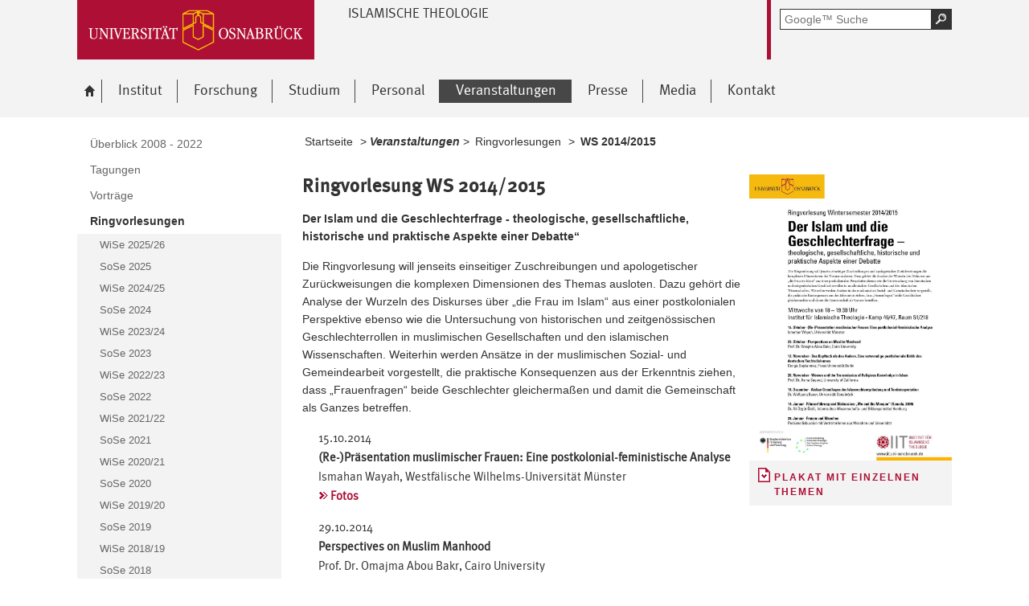

--- FILE ---
content_type: text/html; charset=utf-8
request_url: https://www.islamische-religionspaedagogik.uni-osnabrueck.de/veranstaltungen/ringvorlesungen/ws_20142015.html
body_size: 7961
content:
<!DOCTYPE html>
<html lang="de">
<head>
    <!--[if lt IE 7]><script type="text/javascript">document.createElement('abbr');</script><![endif]-->
    <script type="text/javascript">
      /*<![CDATA[*/
        var is_ie=false, is_ff=false, is_mac_ff=false, is_chrome=false, is_opera=false, is_ipad=false, is_mob=false;
     /* ]]> */
    </script>

<meta charset="utf-8">
<!-- 
	This website is powered by TYPO3 - inspiring people to share!
	TYPO3 is a free open source Content Management Framework initially created by Kasper Skaarhoj and licensed under GNU/GPL.
	TYPO3 is copyright 1998-2017 of Kasper Skaarhoj. Extensions are copyright of their respective owners.
	Information and contribution at http://typo3.org/
-->




<meta name="generator" content="TYPO3 CMS">


<link rel="stylesheet" type="text/css" href="/typo3temp/compressor/merged-92f69f508e536bffcf50e4f9a5fc8a3a-270ab5f2496bcadc0300f02c61850511.css?1764478135" media="all">
<!--[if IE 10]><link rel="stylesheet" type="text/css" href="/typo3temp/compressor/win_ie10-c77aa4219b13f273482ce8b99c3a69e0.css?1764478135" media="all"><![endif]-->
<!--[if IE 9]><link rel="stylesheet" type="text/css" href="/typo3temp/compressor/win_ie9-83fb4ac842551818e0603efd0d55bf07.css?1764478135" media="all"><![endif]-->
<!--[if IE 8]><link rel="stylesheet" type="text/css" href="/typo3temp/compressor/win_ie8-011e9f3045b3a4cf0101cac375ce6afa.css?1764478135" media="all"><![endif]-->
<!--[if IE 7]><link rel="stylesheet" type="text/css" href="/typo3temp/compressor/win_ie7-b85f72ef8c667b14fdccaf854504afb7.css?1764478135" media="all"><![endif]-->
<!--[if IE 6]><link rel="stylesheet" type="text/css" href="/typo3temp/compressor/win_ie6-921eca5794f3314ccb4cd5c25151f290.css?1764478135" media="all"><![endif]-->



<script src="/typo3temp/compressor/merged-f928e62abefca488b4dc7c004d928fd9-3e00dd25da1f503b6b354e45049d666e.js?1764478135" type="text/javascript"></script>


<title>WS 2014/2015 - irp</title><meta name="viewport" content="initial-scale=1.0, width=device-width" />
        <meta charset="UTF-8" />
        <meta name="description" content="Universität Osnabrück" />
        <meta name="keywords" content="" />        <script type="text/javascript">
        /*<![CDATA[*/
        if (is_mac_ff){ document.write('<link rel="stylesheet" type="text/css" href="/fileadmin/templates_global/public/css/browser/mac_ff.1376306220.css" />'); }
        if (is_chrome){ document.write('<link rel="stylesheet" type="text/css" href="/fileadmin/templates_global/public/css/browser/chrome.1376306220.css" />'); }
        if (is_opera){ document.write('<link rel="stylesheet" type="text/css" href="/fileadmin/templates_global/public/css/browser/opera.1376306220.css" />'); }
        if (is_ipad){ document.write('<link rel="stylesheet" media="all and (orientation:landscape)" href="/fileadmin/templates_global/public/css/browser/ipad_lc.1376306220.css"><link rel="stylesheet" media="all and (orientation:portrait)" href="/fileadmin/templates_global/public/css/browser/ipad_pt.css">'); }
        /* ]]> */
        </script>
        <link rel="icon" href="/favicon.ico" type="image/gif"/>
        <!-- <link rel="apple-touch-icon-precomposed" href="/fileadmin/templates_global/public/images/apple_touch_icon_57x57.png"/> -->
        <!-- <link rel="apple-touch-icon" href="/fileadmin/templates_global/public/images/apple_touch_icon_57x57.png" /> -->
        <!-- ipad: <link rel="apple-touch-icon" sizes="72x72" href="/fileadmin/templates_global/public/images/apple_touch_icon_72x72.png" /> -->
        <!-- iphone4: <link rel="apple-touch-icon" sizes="114x114" href="/fileadmin/templates_global/public/images/apple_touch_icon_114x114.png" /> -->
</head>
<body>
<!--[if IE 6 ]><div class="ie ie6"><![endif]-->
<!--[if IE 7 ]><div class="ie ie7"><![endif]-->
<!--[if IE 8 ]><div class="ie ie8"><![endif]-->
<!--[if IE 9 ]><div class="ie ie9"><![endif]-->


		
				
						<div class="wrapper standard">
					
			
	



<div id="top" class="container direct noprint">

	<div class="row">
		<div class="rowinner">
			<div id="navDirect">
				<p><span class="out">Direkt: </span></p>
				
				<ul>
					<li><span class="skip"><a href="/veranstaltungen/ringvorlesungen/ws_20142015.html#content">Hauptinhalt dieser Seite</a></span></li>	
					<li><span class="skip"><a href="/veranstaltungen/ringvorlesungen/ws_20142015.html#search">Portalweite Schnellsuche</a></span></li>
					<li><span class="skip"><a href="/veranstaltungen/ringvorlesungen/ws_20142015.html#navMain">Hauptmenü</a></span></li>	
					<li><span class="skip"><a href="/veranstaltungen/ringvorlesungen/ws_20142015.html#navService">Universität Osnabrück</a></span></li>
				</ul><hr class="structure" />
				
			</div><!-- #navDirect -->
		</div><!-- rowinner -->
	</div><!-- row -->

</div><!-- container direct -->

<!-- header.html START -->
<div class="container header">
	<div class="row">
		<div class="rowinner">
			<div class="col_12">


				<div class="logo">

					
							
									<a href="http://www.uni-osnabrueck.de/">
										<img alt="Link zur Startseite: Universität Osnabrück" src="/fileadmin/templates_global/public/img/header_logo.gif" width="295" height="74" />
									</a>
								
						

				</div><!-- logo -->

				<div class="float_left">

					
						<div class="fachbereich">
							<p><strong class="grossbuchstaben">Islamische Theologie</strong></p>
							
							<div class="clearer"></div>
						</div>
					
					<div class="float_right">
						<hr class="structure">
						<h1 class="out noprint">Navigation und Suche der Universität Osnabrück</h1>

						
								


<!-- Google CSE Search Box Begins -->
<div class="tx-macinasearchbox-pi1">
		
	<div id="search" class="noprint">
		<form id="suche" method="get" action="/startseite/google_suche.html" title="Googlesuche">
			<div class="formwrapper">
					<label>
					<input size="16" maxlength="50" name="q" placeholder="Google™ Suche" type="text"></label>
					<div class="morelink">
						<p>
							<input title="Suche starten" name="tx_indexedsearch[submit_button]" alt="Suche starten" class="sendButton focusClass" src="/fileadmin/templates_global/public/img/button_search.gif" type="image">
						</p>
					</div>
			</div>
			<div class="searchfooter"></div>

		</form>

	</div>

</div>
<!-- Google CSE Search Box Ends -->




									
							

						
									
								


					</div><!-- float_right -->
				</div><!-- float_left -->



				<div class="clearer"></div>
			</div><!-- col_12 -->
		</div><!-- rowinner -->
	</div><!-- row -->
</div><!-- container header -->
<!-- header.html END -->

<div class="container navigation noprint">

	<div class="row">
		<div class="rowinner">
			<div class="col_12">
	
				<div id="navMain"><h2 class="out">Hauptmenü</h2><ul><li class="start fl_default"><a href="/startseite.html?no_cache=1"><span class="common"><span class="bordered"><img src="/fileadmin/templates_global/public/img/home.gif" width="27" height="25" alt="zur Startseite der Universität Osnabrück" /><span class="out">Startseite</span></span></span></a></li><li class="fl_default"><a href="/institut/ueber_uns.html"><span class="common"><span class="bordered">Institut</span></span></a><div class="navSub noprint" style="display: none; opacity: 0;"><ul><li><a href="/institut/ueber_uns.html"><span class="common"><span class="bordered">Über Uns</span></span></a></li><li><a href="/institut/historie.html"><span class="common"><span class="bordered">Historie</span></span></a></li><li><a href="/institut/theologisches_profil.html"><span class="common"><span class="bordered">Theologisches Profil</span></span></a></li><li><a href="/institut/forschungsprofil.html"><span class="common"><span class="bordered">Forschungsprofil</span></span></a></li><li><a href="/institut/kooperationen.html"><span class="common"><span class="bordered">Kooperationen</span></span></a></li><li><a href="/institut/beiraete.html"><span class="common"><span class="bordered">Beiräte</span></span></a></li><li><a href="/institut/auszeichnungen.html"><span class="common"><span class="bordered">Auszeichnungen</span></span></a></li><li><a href="/institut/partner_und_unterstuetzer.html"><span class="common"><span class="bordered">Partner und Unterstützer</span></span></a></li><li><a href="/institut/wissenschaftliche_gesellschaft_fuer_islamische_theologie_wgit.html"><span class="common"><span class="bordered">Wissenschaftliche Gesellschaft für Islamische Theologie - WGIT</span></span></a></li></ul></div></li><li class="fl_shortcut"><a href="/forschung/lehrstuehle.html"><span class="common"><span class="bordered">Forschung</span></span></a><div class="navSub noprint" style="display: none; opacity: 0;"><ul><li><a href="/forschung/lehrstuehle.html"><span class="common"><span class="bordered">Lehrstühle</span></span></a></li><li><a href="/forschung/forschungsprojekte.html"><span class="common"><span class="bordered">Forschungsprojekte</span></span></a></li><li><a href="/forschung/publikationen.html"><span class="common"><span class="bordered">Publikationen</span></span></a></li><li><a href="/forschung/fachzeitschriften_des_iit.html"><span class="common"><span class="bordered">Fachzeitschriften des IIT</span></span></a></li><li><a href="/forschung/bibliothek.html"><span class="common"><span class="bordered">Bibliothek</span></span></a></li></ul></div></li><li class="fl_default"><a href="/studium/studieren_am_iit.html"><span class="common"><span class="bordered">Studium</span></span></a><div class="navSub noprint" style="display: none; opacity: 0;"><ul><li><a href="/studium/studieren_am_iit.html"><span class="common"><span class="bordered">Studieren am IIT</span></span></a></li><li><a href="/studium/hochschulinformationstag_hit.html"><span class="common"><span class="bordered">Hochschulinformationstag (HIT)</span></span></a></li><li><a href="/studium/studiengaenge.html"><span class="common"><span class="bordered">Studiengänge</span></span></a></li><li><a href="/studium/informationen_fuer_erstsemester.html"><span class="common"><span class="bordered">Informationen für Erstsemester</span></span></a></li><li><a href="/studium/lehrveranstaltungen/aktuelles_semester.html"><span class="common"><span class="bordered">Lehrveranstaltungen</span></span></a></li><li><a href="/studium/studienberatung.html"><span class="common"><span class="bordered">Studienberatung</span></span></a></li><li><a href="/studium/studentisches.html"><span class="common"><span class="bordered">Studentisches</span></span></a></li><li><a href="/studium/werkzeugkasten.html"><span class="common"><span class="bordered">Werkzeugkasten</span></span></a></li></ul></div></li><li class="fl_shortcut"><a href="/personal/uebersicht.html?no_cache=1"><span class="common"><span class="bordered">Personal</span></span></a><div class="navSub noprint" style="display: none; opacity: 0;"><ul><li><a href="/personal/uebersicht.html?no_cache=1"><span class="common"><span class="bordered">Übersicht</span></span></a></li><li><a href="/personal/verwaltung.html"><span class="common"><span class="bordered">Verwaltung</span></span></a></li><li><a href="/personal/koordination.html"><span class="common"><span class="bordered">Koordination</span></span></a></li><li><a href="/personal/professoren.html"><span class="common"><span class="bordered">Professoren</span></span></a></li><li><a href="/personal/vertretungsprofessoren.html"><span class="common"><span class="bordered">Vertretungsprofessoren</span></span></a></li><li><a href="/personal/wissenschaftliche_mitarbeiterinnen.html"><span class="common"><span class="bordered">Wissenschaftliche Mitarbeiter/innen</span></span></a></li><li><a href="/personal/gastprofessorin.html"><span class="common"><span class="bordered">Gastprofessor/in</span></span></a></li><li><a href="/personal/hilfskraefte.html"><span class="common"><span class="bordered">Hilfskräfte</span></span></a></li><li><a href="/personal/ehemalige_mitarbeiterinnen.html"><span class="common"><span class="bordered">Ehemalige Mitarbeiter/innen</span></span></a></li></ul></div></li><li class="active fl_shortcut"><a href="/veranstaltungen/tagungen.html"><strong><span class="common"><span class="bordered"><span class="out">Ausgewählt: </span>Veranstaltungen</span></span></strong></a><div class="navSub noprint" style="display: none; opacity: 0;"><ul><li><a href="/veranstaltungen/ueberblick_2008_2022.html"><span class="common"><span class="bordered">Überblick 2008 - 2022</span></span></a></li><li><a href="/veranstaltungen/tagungen.html"><span class="common"><span class="bordered">Tagungen</span></span></a></li><li><a href="/veranstaltungen/vortraege.html"><span class="common"><span class="bordered">Vorträge</span></span></a></li><li class="active fl_default"><a href="/veranstaltungen/ringvorlesungen.html"><strong><span class="common"><span class="bordered"><span class="out">Ausgewählt: </span>Ringvorlesungen</span></span></strong></a></li><li><a href="/veranstaltungen/lecture_series.html"><span class="common"><span class="bordered">Lecture Series</span></span></a></li><li><a href="/veranstaltungen/interreligioese_veranstaltungen.html"><span class="common"><span class="bordered">Interreligiöse Veranstaltungen</span></span></a></li><li><a href="/veranstaltungen/summer_schools.html"><span class="common"><span class="bordered">Summer Schools</span></span></a></li><li><a href="/veranstaltungen/forschungsreisen.html"><span class="common"><span class="bordered">Forschungsreisen</span></span></a></li><li><a href="/veranstaltungen/imamweiterbildung.html?no_cache=1"><span class="common"><span class="bordered">Imamweiterbildung</span></span></a></li><li><a href="/veranstaltungen/lehrprogramme.html"><span class="common"><span class="bordered">Lehrprogramme</span></span></a></li><li><a href="/veranstaltungen/lesezirkel.html"><span class="common"><span class="bordered">Lesezirkel</span></span></a></li><li><a href="/veranstaltungen/kulturveranstaltungen.html?no_cache=1"><span class="common"><span class="bordered">Kulturveranstaltungen</span></span></a></li><li><a href="/veranstaltungen/workshops.html?no_cache=1"><span class="common"><span class="bordered">Workshops</span></span></a></li><li><a href="/veranstaltungen/besondere_veranstaltungen.html"><span class="common"><span class="bordered">Besondere Veranstaltungen</span></span></a></li><li><a href="/veranstaltungen/27_davo_kongress_2021_am_iit.html"><span class="common"><span class="bordered">27. DAVO Kongress 2021 am IIT</span></span></a></li></ul></div></li><li class="fl_shortcut"><a href="/presse/neuigkeiten.html"><span class="common"><span class="bordered">Presse</span></span></a><div class="navSub noprint" style="display: none; opacity: 0;"><ul><li><a href="/presse/neuigkeiten.html"><span class="common"><span class="bordered">Neuigkeiten</span></span></a></li><li><a href="/presse/presseecho.html"><span class="common"><span class="bordered">Presseecho</span></span></a></li><li><a href="/presse/newsletter.html"><span class="common"><span class="bordered">Newsletter</span></span></a></li><li><a href="/presse/archiv.html"><span class="common"><span class="bordered">Archiv</span></span></a></li></ul></div></li><li class="fl_shortcut"><a href="/veranstaltungen/tagungen.html"><span class="common"><span class="bordered">Media</span></span></a><div class="navSub noprint" style="display: none; opacity: 0;"><ul><li><a href="/media/bilder.html"><span class="common"><span class="bordered">Bilder</span></span></a></li><li><a href="/media/videos.html"><span class="common"><span class="bordered">Videos</span></span></a></li><li><a href="/media/audios.html"><span class="common"><span class="bordered">Audios</span></span></a></li><li><a href="/media/linkliste.html"><span class="common"><span class="bordered">Linkliste</span></span></a></li></ul></div></li><li class="fl_default"><a href="/kontakt.html"><span class="common"><span class="bordered">Kontakt</span></span></a></li></ul><div class="clearer"></div></div><!-- #navMain -->
	
				<div class="clearer"></div>
			</div><!-- col_12 -->
		</div><!-- rowinner -->
	</div><!-- row -->	

</div><!-- container navigation noprint -->

<div class="container main" id="content">

		<div class="row">
			<div class="rowinner">
			
				<div class="col_3 content first">
					
					<div class="navSub noprint">
	<h2 class="out">Untermenü zum Thema<span>Veranstaltungen</span></h2><ul><li><a href="/veranstaltungen/ueberblick_2008_2022.html"><span class="common"><span class="bordered">Überblick 2008 - 2022</span></span></a></li><li><a href="/veranstaltungen/tagungen.html"><span class="common"><span class="bordered">Tagungen</span></span></a></li><li><a href="/veranstaltungen/vortraege.html"><span class="common"><span class="bordered">Vorträge</span></span></a></li><li class="active"><strong><a href="/veranstaltungen/ringvorlesungen.html"><span class="common"><span class="bordered"><span class="out">Ausgewählt: </span>Ringvorlesungen</span></span></a></strong><ul><li><a href="/veranstaltungen/ringvorlesungen/wise_202526.html"><span class="common"><span class="bordered">WiSe 2025/26</span></span></a></li><li><a href="/veranstaltungen/ringvorlesungen/sose_2025.html"><span class="common"><span class="bordered">SoSe 2025</span></span></a></li><li><a href="/veranstaltungen/ringvorlesungen/wise_202425.html"><span class="common"><span class="bordered">WiSe 2024/25</span></span></a></li><li><a href="/veranstaltungen/ringvorlesungen/sose_2024.html"><span class="common"><span class="bordered">SoSe 2024</span></span></a></li><li><a href="/veranstaltungen/ringvorlesungen/wise_202324.html"><span class="common"><span class="bordered">WiSe 2023/24</span></span></a></li><li><a href="/veranstaltungen/ringvorlesungen/sose_2023.html"><span class="common"><span class="bordered">SoSe 2023</span></span></a></li><li><a href="/veranstaltungen/ringvorlesungen/wise_202223.html"><span class="common"><span class="bordered">WiSe 2022/23</span></span></a></li><li><a href="/veranstaltungen/ringvorlesungen/sose_2022.html"><span class="common"><span class="bordered">SoSe 2022</span></span></a></li><li><a href="/veranstaltungen/ringvorlesungen/wise_202122.html"><span class="common"><span class="bordered">WiSe 2021/22</span></span></a></li><li><a href="/veranstaltungen/ringvorlesungen/sose_2021.html"><span class="common"><span class="bordered">SoSe 2021</span></span></a></li><li><a href="/veranstaltungen/ringvorlesungen/wise_202021.html"><span class="common"><span class="bordered">WiSe 2020/21</span></span></a></li><li><a href="/veranstaltungen/ringvorlesungen/sose_2020.html"><span class="common"><span class="bordered">SoSe 2020</span></span></a></li><li><a href="/veranstaltungen/ringvorlesungen/wise_201920.html"><span class="common"><span class="bordered">WiSe 2019/20</span></span></a></li><li><a href="/veranstaltungen/ringvorlesungen/sose_2019.html"><span class="common"><span class="bordered">SoSe 2019</span></span></a></li><li><a href="/veranstaltungen/ringvorlesungen/wise_201819.html"><span class="common"><span class="bordered">WiSe 2018/19</span></span></a></li><li><a href="/veranstaltungen/ringvorlesungen/sose_2018.html"><span class="common"><span class="bordered">SoSe 2018</span></span></a></li><li><a href="/veranstaltungen/ringvorlesungen/wise_201718.html"><span class="common"><span class="bordered">WiSe 2017/18</span></span></a></li><li><a href="/veranstaltungen/ringvorlesungen/sose_2017.html"><span class="common"><span class="bordered">SoSe 2017</span></span></a></li><li><a href="/veranstaltungen/ringvorlesungen/wise_201617.html"><span class="common"><span class="bordered">WiSe 2016/17</span></span></a></li><li><a href="/veranstaltungen/ringvorlesungen/sose_2016.html"><span class="common"><span class="bordered">SoSe 2016</span></span></a></li><li><a href="/veranstaltungen/ringvorlesungen/ws_20152016.html"><span class="common"><span class="bordered">WS 2015/2016</span></span></a></li><li><a href="/veranstaltungen/ringvorlesungen/sose_2015.html"><span class="common"><span class="bordered">SoSe 2015</span></span></a></li><li class="active current"><strong><span class="common"><span class="bordered"><span class="out">Angezeigt: </span>WS 2014/2015</span></span></strong></li><li><a href="/veranstaltungen/ringvorlesungen/sose_2014.html"><span class="common"><span class="bordered">SoSe 2014</span></span></a></li><li><a href="/veranstaltungen/ringvorlesungen/ws_20132014.html"><span class="common"><span class="bordered">WS 2013/2014</span></span></a></li><li><a href="/veranstaltungen/ringvorlesungen/sose_2013.html"><span class="common"><span class="bordered">SoSe 2013</span></span></a></li><li><a href="/veranstaltungen/ringvorlesungen/ws_20122013.html"><span class="common"><span class="bordered">WS 2012/2013</span></span></a></li><li><a href="/veranstaltungen/ringvorlesungen/sose_2012.html"><span class="common"><span class="bordered">SoSe 2012</span></span></a></li><li><a href="/veranstaltungen/ringvorlesungen/ws_20112012.html"><span class="common"><span class="bordered">WS 2011/2012</span></span></a></li><li><a href="/veranstaltungen/ringvorlesungen/sose_2011.html"><span class="common"><span class="bordered">SoSe 2011</span></span></a></li><li><a href="/veranstaltungen/ringvorlesungen/ws_20102011.html"><span class="common"><span class="bordered">WS 2010/2011</span></span></a></li><li><a href="/veranstaltungen/ringvorlesungen/sose_2010.html"><span class="common"><span class="bordered">SoSe 2010</span></span></a></li><li><a href="/veranstaltungen/ringvorlesungen/ws_20092010.html"><span class="common"><span class="bordered">WS 2009/2010</span></span></a></li><li><a href="/veranstaltungen/ringvorlesungen/sose_2009.html"><span class="common"><span class="bordered">SoSe 2009</span></span></a></li><li><a href="/veranstaltungen/ringvorlesungen/ws_20082009.html"><span class="common"><span class="bordered">WS 2008/2009</span></span></a></li></ul></li><li><a href="/veranstaltungen/lecture_series.html"><span class="common"><span class="bordered">Lecture Series</span></span></a></li><li><a href="/veranstaltungen/interreligioese_veranstaltungen.html"><span class="common"><span class="bordered">Interreligiöse Veranstaltungen</span></span></a></li><li><a href="/veranstaltungen/summer_schools.html"><span class="common"><span class="bordered">Summer Schools</span></span></a></li><li><a href="/veranstaltungen/forschungsreisen.html"><span class="common"><span class="bordered">Forschungsreisen</span></span></a></li><li><a href="/veranstaltungen/imamweiterbildung.html?no_cache=1"><span class="common"><span class="bordered">Imamweiterbildung</span></span></a></li><li><a href="/veranstaltungen/lehrprogramme.html"><span class="common"><span class="bordered">Lehrprogramme</span></span></a></li><li><a href="/veranstaltungen/lesezirkel.html"><span class="common"><span class="bordered">Lesezirkel</span></span></a></li><li><a href="/veranstaltungen/kulturveranstaltungen.html?no_cache=1"><span class="common"><span class="bordered">Kulturveranstaltungen</span></span></a></li><li><a href="/veranstaltungen/workshops.html?no_cache=1"><span class="common"><span class="bordered">Workshops</span></span></a></li><li><a href="/veranstaltungen/besondere_veranstaltungen.html"><span class="common"><span class="bordered">Besondere Veranstaltungen</span></span></a></li><li><a href="/veranstaltungen/27_davo_kongress_2021_am_iit.html"><span class="common"><span class="bordered">27. DAVO Kongress 2021 am IIT</span></span></a></li></ul>	
</div><!-- navSub noprint -->
							
				</div><!-- col_3 content first -->
			
				<div class="col_9 content last">			
				
				<div class="breadcrumb">
	<hr class="structure" />
	<h2 class="out">Standortanzeiger</h2>
	
	<p><span class="prefix">Sie sind hier: </span>
		
		<a href="/startseite.html?no_cache=1">Startseite</a>&nbsp;&gt;&nbsp;<span class="shortcut">Veranstaltungen</span>&nbsp;&gt;&nbsp;<a href="/veranstaltungen/ringvorlesungen.html">Ringvorlesungen</a>&nbsp;&gt;&nbsp;<strong class="active">WS 2014/2015</strong>
	</p><div class="clearer"></div><hr class="structure" />
	
			
</div>

<hr class="structure" />
<h1 class="out">Hauptinhalt</h1>
				
				

<div class="eb1">
		<!--TYPO3SEARCH_begin-->
			<h2 class="out">Topinformationen</h2><div class="anker" id="c15275"></div>

<!-- contentelements/Resources/Private/Templates/Elements/Imagedownload.html -->
<div class="box colored">
	<h3 class="out">Download</h3>
	<div class="image big">
		
			<img src="/fileadmin/documents/public/Thumbnails_Global/Ringvorl_Geschlechterfrage_I_WiSe114_15.jpg" width="848" height="1196" alt="" />
		
		<div class="clearer"></div>
	</div><!-- image big -->


	
		<div class="morelink">
			<p>
				<a href="/fileadmin/documents/public/Ringvorlesung_WS_2014-2015.pdf" target="_blank" rel="noopener" class="download" title="Download - öffnet im neuen Fenster">Plakat mit einzelnen Themen</a>
			</p>
		</div><!-- morelink -->
	
	<div class="clearer"></div>
</div><!-- box colored -->
<div class="anker" id="c15274"></div><h3>Ringvorlesung WS 2014/2015</h3>
<p><strong>        Der Islam und die Geschlechterfrage - theologische,   gesellschaftliche, historische und praktische Aspekte einer Debatte“      </strong></p>
<p> Die Ringvorlesung will jenseits einseitiger Zuschreibungen und apologetischer Zurückweisungen die komplexen Dimensionen des Themas ausloten. Dazu gehört die Analyse der Wurzeln des Diskurses über „die Frau im Islam“ aus einer postkolonialen Perspektive ebenso wie die Untersuchung von historischen und zeitgenössischen Geschlechterrollen in muslimischen Gesellschaften und den islamischen Wissenschaften. Weiterhin werden Ansätze in der muslimischen Sozial- und Gemeindearbeit vorgestellt, die praktische Konsequenzen aus der Erkenntnis ziehen, dass „Frauenfragen“ beide Geschlechter gleichermaßen und damit die Gemeinschaft als Ganzes betreffen. </p><div class="anker" id="c15273"></div><blockquote><p>15.10.2014<br /><strong>(Re-)Präsentation muslimischer Frauen: Eine postkolonial-feministische Analyse</strong><br />Ismahan Wayah, Westfälische Wilhelms-Universität Münster<br /><a href="https://www.facebook.com/media/set/?set=a.829156147136487.1073741883.420300091355430&amp;type=3" title="Externer Link - öffnet in neuem Fenster" target="_blank" class="external-link">Fotos</a></p></blockquote><blockquote><p>29.10.2014<br /><strong>Perspectives on Muslim Manhood</strong><br />Prof. Dr. Omajma Abou Bakr, Cairo University<br /><a href="https://www.facebook.com/media/set/?set=a.829156147136487.1073741883.420300091355430&amp;type=3" title="Externer Link - öffnet in neuem Fenster" target="_blank" class="external-link">Fotos</a></p></blockquote><blockquote><p>12.11.2014<br /><strong>Das Kopftuch als das Andere. Eine notwendige postkoloniale Kritik des deutschen Rechtsdiskurses</strong><br />Cengiz Barskanmaz, Humboldt-Universität zu Berlin</p></blockquote><blockquote><p>26.11.2014<br /><strong>Der Geist des Grundgesetzes und die gesellschaftliche Praxis. Facetten struktureller Diskriminierung muslimischer Frauen, dargestellt an Praxisbeispielen</strong><br />Gabriele Boos-Niazy, Vorsitzende des Aktionsbündnis muslimischer Frauen (AmF)<br /><a href="https://www.facebook.com/media/set/?set=a.850436811675087.1073741886.420300091355430&amp;type=3" title="Externer Link - öffnet in neuem Fenster" target="_blank" class="external-link">Fotos</a></p></blockquote><blockquote><p>10.12.2014<br /><strong>Aishas Grundlagen der Islamrechtsergründung und Textinterpretation</strong><br />Dr. Wolfgang Bauer, Universität Osnabrück</p></blockquote><blockquote><p>14.01.2015<br /><strong>Filmvorführung und Diskussion: „Me and the Mosque“ (Kanada, 2005)</strong><br />Dr. Ali Özgür Özdil, Universität Hamburg<br /><a href="https://www.facebook.com/media/set/?set=a.881284145257020.1073741890.420300091355430&amp;type=3" title="Externer Link - öffnet in neuem Fenster" target="_blank" class="external-link">Fotos</a></p></blockquote><blockquote><p>28.01.2015<br /><strong>Frauen und Moschee - Podiumsdiskussion mit VertreterInnen aus Moschee und Universitä</strong><strong>t<br /></strong>Prof. Dr. Bülent Uçar (Institut für Islamische Theologie), <br />Dr. Martin Kellner (Institut für Islamische Theologie), <br />Özlem Nas, M.A. (Schura Hamburg &amp; Bündnis Islamischer Gemeinden in Norddeutschland), <br />Dipl.-Pol. Pınar Çetin, M.A. (Sehitlik Moschee Berlin, Diversitytrainerin und Dialogprozessbegleiterin)<br /><a href="https://www.facebook.com/media/set/?set=a.886162794769155.1073741891.420300091355430&amp;type=3" title="Externer Link - öffnet in neuem Fenster" target="_blank" class="external-link">Fotos</a></p></blockquote>
		<!--TYPO3SEARCH_end-->

</div><!-- eb1 -->

<div class="eb2">
	<!--TYPO3SEARCH_begin-->
			
				
			
		
	<!--TYPO3SEARCH_end-->
</div><!-- eb2 -->


				
				</div><!-- col_9 content last -->
				
				<div class="clearer"></div>
			</div><!-- rowinner -->
		</div><!-- row -->
		

</div><!-- container main -->



<div class="container footer">

	<h1>Footer</h1> 

		<div class="anker" id="c8344"></div>


<!-- -->
<div id="flyoutteaser">
  <!-- contentelements/Resources/Private/Templates/Elements/Flyoutteaser.html -->
	
</div>


	<div id="flag"></div>
	
	<div class="js_flag">
		
		<div class="row shortcuts noprint">
			
			<div class="rowinner">
		
				<div class="anker" id="c125"></div>

<!-- contentelements/Resources/Private/Templates/Elements/Shortcuts.html -->
<div class="col_12 content">
	<div class="box">

		<h2 lang="en">Quicklinks</h2>

		<ul>

			
				<li class="break_0">
					

								
									<div class="image">
										<a href="http://www-old.uni-osnabrueck.de/SchwarzesBrett/standard/schwarzesbrett.php" target="_blank" rel="noopener" class="-" title="Schwarzes Brett">
											<img title="Schwarzes Brett" alt="Schwarzes Brett" src="/fileadmin/templates_global/public/quicklink_icons/SchwarzesBrett.gif" width="120" height="80" />
										</a>
									</div>
								

								<p>
									<a href="http://www-old.uni-osnabrueck.de/SchwarzesBrett/standard/schwarzesbrett.php" target="_blank" rel="noopener" class="-" title="Schwarzes Brett">
										
									</a>
								</p>

						
				</li>
			
				<li class="break_1">
					

								
									<div class="image">
										<a href="https://www.uni-osnabrueck.de/universitaet/organisation/studentisches/studierenden_information_osnabrueck_studios.html" target="_blank" rel="noopener" class="external-link" title="Externer Link - öffnet im neuen Fenster">
											<img title="StudiOS" alt="StudiOS" src="/fileadmin/templates_global/public/quicklink_icons/StudiOS_01.gif" width="120" height="80" />
										</a>
									</div>
								

								<p>
									<a href="https://www.uni-osnabrueck.de/universitaet/organisation/studentisches/studierenden_information_osnabrueck_studios.html" target="_blank" rel="noopener" class="external-link" title="Externer Link - öffnet im neuen Fenster">
										
									</a>
								</p>

						
				</li>
			
				<li class="break_2">
					

								
									<div class="image">
										<a href="http://www.ub.uni-osnabrueck.de/" target="_blank" rel="noopener" class="-" title="Uni-Bibliothek">
											<img title="Uni-Bibliothek" alt="Uni-Bibliothek" src="/fileadmin/templates_global/public/quicklink_icons/Unibibliothek_01.gif" width="120" height="80" />
										</a>
									</div>
								

								<p>
									<a href="http://www.ub.uni-osnabrueck.de/" target="_blank" rel="noopener" class="-" title="Uni-Bibliothek">
										
									</a>
								</p>

						
				</li>
			
				<li class="break_3">
					

								
									<div class="image">
										<a href="http://studip.serv.uni-osnabrueck.de/" target="_blank" rel="noopener" class="-" title="Stud.IP">
											<img title="Stud.IP" alt="Stud.IP" src="/fileadmin/templates_global/public/quicklink_icons/Stud.IP.gif" width="120" height="80" />
										</a>
									</div>
								

								<p>
									<a href="http://studip.serv.uni-osnabrueck.de/" target="_blank" rel="noopener" class="-" title="Stud.IP">
										
									</a>
								</p>

						
				</li>
			
				<li class="break_4">
					

								
									<div class="image">
										<a href="https://www.uni-osnabrueck.de/universitaet/organisation/studentisches/international_office.html" target="_blank" rel="noopener" class="external-link" title="Externer Link - öffnet im neuen Fenster">
											<img title="Akademisches Auslandsamt" alt="Akademisches Auslandsamt" src="/fileadmin/templates_global/public/quicklink_icons/AkademischesAuslandsamt_01.gif" width="120" height="90" />
										</a>
									</div>
								

								<p>
									<a href="https://www.uni-osnabrueck.de/universitaet/organisation/studentisches/international_office.html" target="_blank" rel="noopener" class="external-link" title="Externer Link - öffnet im neuen Fenster">
										
									</a>
								</p>

						
				</li>
			
				<li class="break_5">
					

								
									<div class="image">
										<a href="https://www.uni-osnabrueck.de/universitaet/lageplaene.html" target="_blank" rel="noopener" class="external-link" title="Externer Link - öffnet im neuen Fenster">
											<img title="Lagepläne" alt="Lagepläne" src="/fileadmin/templates_global/public/quicklink_icons/Lageplaene.gif" width="120" height="80" />
										</a>
									</div>
								

								<p>
									<a href="https://www.uni-osnabrueck.de/universitaet/lageplaene.html" target="_blank" rel="noopener" class="external-link" title="Externer Link - öffnet im neuen Fenster">
										
									</a>
								</p>

						
				</li>
			
				<li class="break_0">
					

								
									<div class="image">
										<a href="http://www.rz.uni-osnabrueck.de/" target="_blank" rel="noopener" class="external-link" title="Externer Link - öffnet im neuen Fenster">
											<img title="Rechenzentrum" alt="Rechenzentrum" src="/fileadmin/templates_global/public/quicklink_icons/Rechenzentrum.gif" width="120" height="80" />
										</a>
									</div>
								

								<p>
									<a href="http://www.rz.uni-osnabrueck.de/" target="_blank" rel="noopener" class="external-link" title="Externer Link - öffnet im neuen Fenster">
										
									</a>
								</p>

						
				</li>
			
				<li class="break_1">
					

								
									<div class="image">
										<a href="https://www.uni-osnabrueck.de/forschung/nachwuchsfoerderung/zepros.html" target="_blank" rel="noopener" class="external-link" title="Externer Link - öffnet im neuen Fenster">
											<img title="Zentrum für Promovierende" alt="Zentrum für Promovierende" src="/fileadmin/templates_global/public/quicklink_icons/zepros.gif" width="120" height="80" />
										</a>
									</div>
								

								<p>
									<a href="https://www.uni-osnabrueck.de/forschung/nachwuchsfoerderung/zepros.html" target="_blank" rel="noopener" class="external-link" title="Externer Link - öffnet im neuen Fenster">
										
									</a>
								</p>

						
				</li>
			
				<li class="break_2">
					

								
									<div class="image">
										<a href="http://www.campus.uni-osnabrueck.de" target="_blank" rel="noopener" class="external-link" title="Externer Link - öffnet im neuen Fenster">
											<img title=" Online Prüfungs-Information und -Management" alt=" Online Prüfungs-Information und -Management" src="/fileadmin/templates_global/public/quicklink_icons/opium.gif" width="120" height="80" />
										</a>
									</div>
								

								<p>
									<a href="http://www.campus.uni-osnabrueck.de" target="_blank" rel="noopener" class="external-link" title="Externer Link - öffnet im neuen Fenster">
										
									</a>
								</p>

						
				</li>
			
				<li class="break_3">
					

								
									<div class="image">
										<a href="https://myuos.uni-osnabrueck.de/" target="_blank" rel="noopener">
											<img title="MyUOS" alt="MyUOS" src="/fileadmin/templates_global/public/quicklink_icons/MyUOS.gif" width="120" height="80" />
										</a>
									</div>
								

								<p>
									<a href="https://myuos.uni-osnabrueck.de/" target="_blank" rel="noopener">
										
									</a>
								</p>

						
				</li>
			
				<li class="break_4">
					

								
									<div class="image">
										<a href="https://sogo.uni-osnabrueck.de/SOGo/so/" target="_blank" rel="noopener">
											<img title="Webmail" alt="Webmail" src="/fileadmin/templates_global/public/quicklink_icons/Webmail.gif" width="120" height="80" />
										</a>
									</div>
								

								<p>
									<a href="https://sogo.uni-osnabrueck.de/SOGo/so/" target="_blank" rel="noopener">
										
									</a>
								</p>

						
				</li>
			
				<li class="break_5">
					

								
									<div class="image">
										<a href="http://www-old.uni-osnabrueck.de/138.php" target="_blank" rel="noopener">
											<img title="Link zum Veranstaltungsverzeichnis" alt="Link zum Veranstaltungsverzeichnis" src="/fileadmin/templates_global/public/quicklink_icons/Veranstaltungsverzeichnis.gif" width="120" height="94" />
										</a>
									</div>
								

								<p>
									<a href="http://www-old.uni-osnabrueck.de/138.php" target="_blank" rel="noopener">
										
									</a>
								</p>

						
				</li>
			

		</ul>
		<div class="clearer"></div>
	</div><!-- box -->
</div><!-- col_12 content -->

		
				<div class="clearer"></div>
			</div><!-- rowinner -->
			
		</div><!-- row shortcuts noprint -->
		
		<div class="row linkliste noprint">
			
			<div class="rowinner">
		
				<div class="col_3 content break_1"><div class="anker" id="c165"></div> 

<!--  Wenn Element für den Footer als Layout ausgewählt wurde, dann wrap es anders -->
<!-- contentelements/Resources/Private/Templates/Elements/Linkbox.html -->

				
				<div class="box">		
			



	<h3>Universität</h3>

<ul>
	
		<li>
			<a>Die Uni im Überblick</a>
     </li>		
	
		<li>
			<a>Forschung</a>
     </li>		
	
		<li>
			<a>Nachhaltigkeit</a>
     </li>		
	
		<li>
			<a>Stellenangebote</a>
     </li>		
	
		<li>
			<a>Zahlen, Daten, Fakten</a>
     </li>		
	
</ul>


	<div class="clearer"></div>
	</div>
</div><!-- col_3 content break_1 --><div class="col_3 content break_2"><div class="anker" id="c1163"></div> 

<!--  Wenn Element für den Footer als Layout ausgewählt wurde, dann wrap es anders -->
<!-- contentelements/Resources/Private/Templates/Elements/Linkbox.html -->

				
				<div class="box">		
			



	<h3>Studium und Lehre</h3>

<ul>
	
		<li>
			<a>International studieren</a>
     </li>		
	
		<li>
			<a>Online-Bewerbung</a>
     </li>		
	
		<li>
			<a href="http://www.zsb.uni-osnabrueck.de/" target="_blank" rel="noopener">Zentrale Studienberatung</a>
     </li>		
	
		<li>
			<a>Stipendien</a>
     </li>		
	
		<li>
			<a>Studiengänge A-Z</a>
     </li>		
	
		<li>
			<a href="http://www.virtuos.uni-osnabrueck.de" target="_blank" rel="noopener" class="-" title="virtUOS">virtUOS</a>
     </li>		
	
</ul>


	<div class="clearer"></div>
	</div>
</div><!-- col_3 content break_1 --><div class="col_3 content break_3"><div class="anker" id="c1164"></div> 

<!--  Wenn Element für den Footer als Layout ausgewählt wurde, dann wrap es anders -->
<!-- contentelements/Resources/Private/Templates/Elements/Linkbox.html -->

				
				<div class="box">		
			



	<h3>Öffentlichkeit</h3>

<ul>
	
		<li>
			<a>Botanischer Garten</a>
     </li>		
	
		<li>
			<a href="/startseite.html?no_cache=1">Technologietransfer</a>
     </li>		
	
		<li>
			<a href="http://www-old.uni-osnabrueck.de/kalender/mlist.php?month=8&amp;year=2013&amp;mystyle=&amp;sid=" target="_blank" rel="noopener" class="external-link" title="Externer Link - öffnet im neuen Fenster">Veranstaltungen</a>
     </li>		
	
</ul>


	<div class="clearer"></div>
	</div>
</div><!-- col_3 content break_1 --><div class="col_3 content break_4"><div class="anker" id="c1165"></div> 

<!--  Wenn Element für den Footer als Layout ausgewählt wurde, dann wrap es anders -->
<!-- contentelements/Resources/Private/Templates/Elements/Linkbox.html -->

				
				<div class="box">		
			



	<h3>Service</h3>

<ul>
	
		<li>
			<a href="/kontakt.html">Kontakt</a>
     </li>		
	
		<li>
			<a href="/kontakt/impressum.html">Impressum</a>
     </li>		
	
		<li>
			<a href="https://www.uni-osnabrueck.de/intranet/an_oder_abmelden.html" target="_blank" rel="noopener" class="external-link" title="Externer Link - öffnet im neuen Fenster">Intranet</a>
     </li>		
	
		<li>
			<a>Presse</a>
     </li>		
	
		<li>
			<a href="https://www.uni-osnabrueck.de/serviceseiten/datenschutz/" target="_blank" rel="noopener" class="external-link" title="Externer Link - öffnet im neuen Fenster">Datenschutzerklärung</a>
     </li>		
	
</ul>


	<div class="clearer"></div>
	</div>
</div><!-- col_3 content break_1 -->
		
				<div class="clearer"></div>
			</div><!-- rowinner -->
			
		</div><!-- row linkliste noprint -->		
	</div>	<!-- js_flag -->
	
	<div class="row socialmedia"><div class="rowinner"><div class="col_12"><hr class="structure" /><div class="lastchanged"><p> Letzte Änderung: <strong>23. August 2022</strong></p></div><div class="pagefooter pageservice noprint">  <span class="totop"><a href="/veranstaltungen/ringvorlesungen/ws_20142015.html#top"><img alt="zum Seitenanfang springen" src="/fileadmin/templates_global/public/img/footer_totop.png" /></a></span></div></div><!-- col_12 --><div class="clearer"></div></div><!-- rowinner --></div><!-- row socialmedia -->
	
</div><!-- container footer -->

</div>

<!--[if IE 6 ]></div><![endif]-->
<!--[if IE 7 ]></div><![endif]-->
<!--[if IE 8 ]></div><![endif]-->
<!--[if IE 9 ]></div><![endif]-->



<!-- PIWIK START -->

<!-- Piwik -->
<script type="text/javascript">

  var _paq = _paq || [];

  _paq.push(['disableCookies']);  
  _paq.push(['trackPageView']);
  _paq.push(['enableLinkTracking']);

  (function() {
    var u="//analytics.rz.uni-osnabrueck.de/piwik/";
    _paq.push(['setTrackerUrl', u+'piwik.php']);
    _paq.push(['setSiteId',29 ]);
    var d=document, g=d.createElement('script'), s=d.getElementsByTagName('script')[0];
    g.type='text/javascript'; g.async=true; g.defer=true; g.src=u+'piwik.js'; s.parentNode.insertBefore(g,s);
  })();

</script>

<noscript>
<p><img src="//analytics.rz.uni-osnabrueck.de/piwik/piwik.php?idsite=29&rec=1" style="border:0;" alt="" /></p>
</noscript>

<!-- End Piwik Code -->


<!-- PIWIK END -->








<script src="/fileadmin/templates_global/public/js/docbehaviour.1376306220.js" type="text/javascript"></script>




</body>
</html>
<!-- Parsetime: 0ms -->